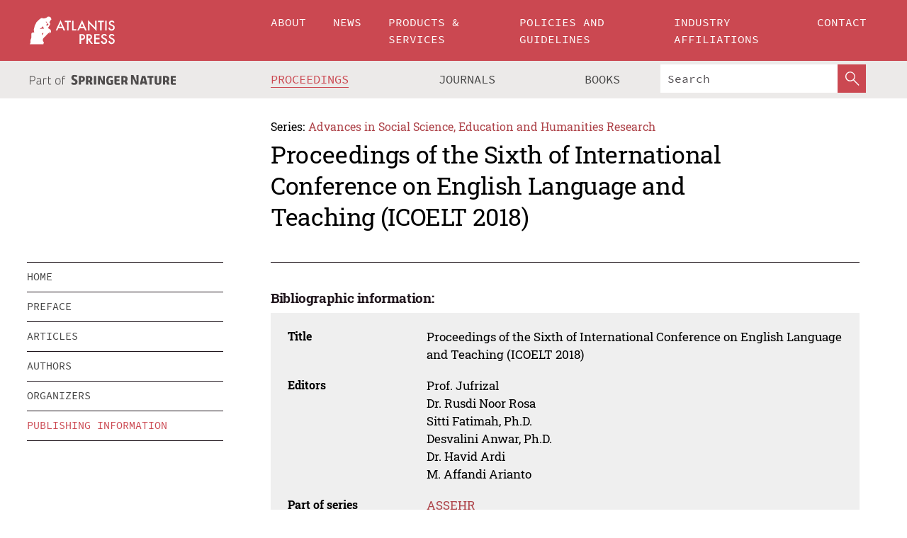

--- FILE ---
content_type: text/html;charset=utf-8
request_url: https://www.atlantis-press.com/proceedings/icoelt-18/publishing
body_size: 5368
content:
<!DOCTYPE html>
<html lang="en" xml:lang="en" >
	<head>
		<meta charset="utf-8" />
		<meta http-equiv="x-ua-compatible" content="ie=edge">
		<title>Proceedings of the Sixth of International Conference on English Language and Teaching (ICOELT 2018) - Publishing information | Atlantis Press</title>
		
		<meta name="google-site-verification" content="KbXqECmkG4u41SPnOg7xKarpOc1__nxmSFJD8O-ETRg">
		<meta name="google-site-verification" content="esf3zRvZW3DUm6rnNPeP5zLkXwngJ7yCxdrjPBsC_Cs" />
        <meta name="google-site-verification" content="q42GV0Ck9Ue1ZO-kKDK1k1puTvDHwKW978q5P94tsHA" />
		<meta name="viewport" content="width=device-width, initial-scale=1">
		<link rel="stylesheet" href="/css/v1.0-5371-gfd9dab477/icons.css">
		<link rel="stylesheet" href="/css/v1.0-5371-gfd9dab477/bundle.css">
		<script>
			(function(w,d,s,l,i) {
			    w[l]=w[l]||[];
			    w[l].push({
			    'gtm.start':new Date().getTime(),event:'gtm.js'
			    });
			    var f=d.getElementsByTagName(s)[0],
					j=d.createElement(s),dl=l!='dataLayer'?'&l='+l:'';
			    j.async=true;
			    j.src='https://www.googletagmanager.com/gtm.js?id='+i+dl;
			    f.parentNode.insertBefore(j,f);
			})
			(window,document,'script','dataLayer','GTM-M97PJDV');
		</script>
		<script type="text/javascript">
			function CURRENT_YEAR() { return 2026; }
			var globals = (function(w){
				var globals = {"env":"production","version":"v1.0-5371-gfd9dab477","features":["alerts","notifications","remove-crossref-messages-from-inbox","277--trend-md-tracking-code","315--proceedings-proposal-reminders","67--counter-compliance-logging","441--measurements"]};
				globals.isFeatureEnabled = function(f) { return globals.features.indexOf(f) >= 0; };
				return w.globals = globals;
			})(window);
		</script>
	</head>
	<body>
		<noscript><iframe src="https://www.googletagmanager.com/ns.html?id=GTM-M97PJDV"
		height="0" width="0" style="display:none;visibility:hidden"></iframe></noscript>
		<div><div><div id="clientsidecomponent-0"><div class="src-layouts-Header-container maxWidth src-layouts-Header-main" role="banner"><div class="src-layouts-Header-containerInner maxWidthInner"><a id="logo" href="/" class="src-layouts-Header-logo"><img class="src-layouts-Header-logoImage" src="/images/atlantis-press.svg" title="Atlantis Press" alt="Atlantis Press Logo" width="120" height="40"/></a></div></div><div class="src-layouts-Header-menuSecondary src-layouts-Header-menuContainer maxWidth"><div class="src-layouts-Header-menuContainerInner maxWidthInner"><div class="src-layouts-Header-snLogoImageContainer" role="complementary"><img class="src-layouts-Header-snLogo" alt="Part of Springer Nature" title="Atlantis Press is Part of Springer Nature" src="/images/part-of-springer-nature.svg"/></div><nav class="src-layouts-Header-submenuContainer src-layouts-Header-submenuSecondary" style="margin-top:0" role="navigation" aria-label="SecondaryNavigation"><ul class="src-layouts-Header-submenu"><li class="src-layouts-Header-submenuItem"><a class="src-layouts-Header-submenuLink src-layouts-Header-isActive" href="/proceedings"><span class="">Proceedings</span></a></li><li class="src-layouts-Header-submenuItem"><a class="src-layouts-Header-submenuLink" href="/journals"><span class="">Journals</span></a></li><li class="src-layouts-Header-submenuItem"><a class="src-layouts-Header-submenuLink" href="/books"><span class="">Books</span></a></li></ul><div class="src-layouts-Header-searchMobileInner"><form class="src-layouts-Header-search" action="/search" method="get"><input type="search" class="src-layouts-Header-searchBox" name="q" placeholder="Search" aria-label="Search"/><button type="submit" class="src-layouts-Header-searchButton" aria-label="SearchButton"><img style="width:20px;height:20px;display:block;margin:2px 5px" src="/images/loupe.svg" alt="Search Button Icon" width="20" height="20"/></button></form></div></nav></div></div></div></div><div id="contentContainer" role="main"><div class="src-components-container maxWidth"><div class="src-components-containerInner content maxWidthInner"><div id="contentTitleSidebar" class="src-components-titleSidebar"></div><div id="contentTitle" class="src-components-titleMain"><div class="src-components-padder pageTitle"><div><div class="src-components-series"><div><span class="src-components-seriesLabel">Series:</span><a href="/proceedings/series/assehr" class="src-components-seriesLink">Advances in Social Science, Education and Humanities Research</a></div></div><p class="src-components-proceedingsTitle">Proceedings of the Sixth of International Conference on English Language and Teaching (ICOELT 2018)</p></div></div></div><div id="sidebar" class="src-components-bodySidebar"><div id="clientsidecomponent-1"><nav id="stickyNav" class="subnav"><ul><li><a href="/proceedings/icoelt-18">home</a></li><li><a href="/proceedings/icoelt-18/preface">preface</a></li><li><a href="/proceedings/icoelt-18/articles">articles</a></li><li><a href="/proceedings/icoelt-18/authors">authors</a></li><li><a href="/proceedings/icoelt-18/people">organizers</a></li><li><a href="/proceedings/icoelt-18/publishing">publishing information</a></li></ul></nav></div></div><div id="contentPage" class="src-components-bodyMain"><div class="src-components-padder"><div class="src-components-withBorder"><h3>Bibliographic information:</h3><div class="src-components-metaContainer textContent"><dl class="src-components-metaList"><dt class="src-components-metaLabel">Title</dt><dd class="src-components-metaDefinition">Proceedings of the Sixth of International Conference on English Language and Teaching (ICOELT 2018)</dd><dt class="src-components-metaLabel">Editors</dt><dd class="src-components-metaDefinition"><div>Prof. Jufrizal <br> Dr. Rusdi Noor Rosa <br> Sitti Fatimah, Ph.D. <br> Desvalini Anwar, Ph.D. <br> Dr. Havid Ardi <br> M. Affandi Arianto</div></dd><dt class="src-components-metaLabel">Part of series</dt><dd class="src-components-metaDefinition"><a href="/proceedings/series/assehr/">ASSEHR</a></dd><dt class="src-components-metaLabel">Volume</dt><dd class="src-components-metaDefinition">276</dd><dt class="src-components-metaLabel">ISSN</dt><dd class="src-components-metaDefinition">2352-5398</dd><dt class="src-components-metaLabel">ISBN</dt><dd class="src-components-metaDefinition">978-94-6252-669-3</dd></dl></div><div class="textContent"><h2 id="indexing">Indexing</h2>
<p>All articles in these proceedings are submitted for indexation in <strong>CPCI</strong>, <strong>CNKI</strong> and <strong>Google Scholar</strong>. Note that in case you need information about the indexation of these proceedings, please check with the organizers of the conference as we cannot reply to messages received from participants.</p>
<h2 id="free-access">Free Access</h2>
<p>In order to increase the visibility of this conference and of the papers from its participants, this conference has chosen to sponsor the online publication of the conference papers. Therefore, all conference papers can be read and downloaded <strong>for free</strong>; no subscription or other payment is required.</p>
<h2 id="copyright">Copyright</h2>
<p>The copyright of all articles published in these proceedings remains with the <strong>Authors</strong>, i.e. Authors retain full ownership of their article. Permitted third-party reuse of the open access articles is defined by the applicable <strong>Creative Commons (CC)</strong> end-user license which is accepted by the Authors upon submission of their paper. All articles in these proceedings are published under the <a href="https://creativecommons.org/licenses/by-nc/4.0/" target="_blank"><strong>CC BY-NC 4.0</strong></a> license, meaning that end users can freely <strong>share</strong> an article (i.e. copy and redistribute the material in any medium or format) and <strong>adapt</strong> it (i.e. remix, transform and build upon the material) on the condition that proper <strong>attribution</strong> is given (i.e. appropriate credit, a link to the applicable license and an indication if any changes were made; all in such a way that does not suggest that the licensor endorses the user or the use) and the material is only used for <strong>non-commercial</strong> purposes. For more information, please refer to the <a href="https://www.springernature.com/gp/open-research/policies/book-policies" target="_blank">OA licensing and copyright</a>  section in the Springer Nature <a href="https://www.springernature.com/gp/open-research/policies/book-policies" target="_blank">Open Access Policies for books</a>.</p>
<h2 id="dois">DOIs</h2>
<p>Each article that is published in these proceedings is assigned a <a href="https://www.doi.org/" target="_blank"><strong>Digital Object Identifier</strong></a> (DOI). DOIs are standardized digital identities which can be used to cite and link to electronic content. A DOI is guaranteed to never change, so can be used as a persistent identifier to permanently link to an electronic article no matter where it is stored. More information on how to cite and use DOIs can be found <a href="/using-dois">here</a>.</p>
<h2 id="permanent-archiving">Permanent Archiving</h2>
<p>Atlantis Press is committed to the <strong>permanent availability</strong> and <strong>preservation</strong> of scholarly research and to ensure <strong>accessibility</strong> to this research by converting and upgrading digital file formats to comply with new technology standards. Besides maintaining its own digital archive, Atlantis Press therefore collaborates with the <a href="https://www.kb.nl/en" target="_blank">National Library of the Netherlands</a> which permanently archives all Atlantis Press content in their “<strong>e-Depot</strong>”. All proceedings are uploaded to this e-Depot after publication to guarantee permanent archiving of the articles.</p>
<h2 id="print-copies">Print Copies</h2>
<p>In case you wish to have <strong>printed copies</strong> of these proceedings you can order these directly from our partner <a href="http://www.proceedings.com" target="_blank">Curran Associates</a>.</p>
</div></div></div></div></div></div></div><footer id="footer" class="src-layouts-Footer-main" role="contentinfo"><div class="src-layouts-Footer-container maxWidth"><div class="src-layouts-Footer-containerInner maxWidthInner"><div class="src-layouts-Footer-about"><h2 class="src-layouts-Footer-titleMain"><a class="src-layouts-Footer-titleLink" href="/">Atlantis Press</a></h2><div class="src-layouts-Footer-aboutText"><p>Atlantis Press – now part of Springer Nature – is a professional publisher of scientific, technical &amp; medical (STM) proceedings, journals and books. We offer world-class services, fast turnaround times and personalised communication. The proceedings and journals on our platform are Open Access and generate millions of downloads every month.</p></div><div class="src-layouts-Footer-contact textContent"><div>For more information, please contact us at: <a href="mailto:contact@atlantis-press.com">contact@atlantis-press.com</a></div></div></div><div class="src-layouts-Footer-linkList"><a class="src-layouts-Footer-link" href="/proceedings"><span>Proceedings</span></a><a class="src-layouts-Footer-link" href="/journals"><span>Journals</span></a><a class="src-layouts-Footer-link" href="/books"><span>Books</span></a><a class="src-layouts-Footer-link" href="/policies"><span>Policies</span></a><button class="src-layouts-Footer-manageCookiesButton" data-cc-action="preferences">Manage Cookies/Do Not Sell My Info</button></div><div class="src-layouts-Footer-linkList"><a class="src-layouts-Footer-link" href="/about"><span>About</span></a><a class="src-layouts-Footer-link" href="/news"><span>News</span></a><a class="src-layouts-Footer-link" href="/contact"><span>Contact</span></a><a class="src-layouts-Footer-link" href="/search"><span>Search</span></a></div></div></div><div class="src-layouts-Footer-copyrightMenu maxWidth"><div class="src-layouts-Footer-copyrightMenuInner maxWidthInner"><div class="src-layouts-Footer-footerLeft">Copyright © 2006-2026 Atlantis Press – now part of Springer Nature</div><div class="src-layouts-Footer-footerRight"><div class="src-layouts-Footer-footerRightItem"><a class="src-layouts-Footer-smallLink" href="/">Home</a><a class="src-layouts-Footer-smallLink" href="/privacy-policy">Privacy Policy</a><a class="src-layouts-Footer-smallLink" href="/terms-of-use">Terms of use</a></div><div class="src-layouts-Footer-footerRightItem"><a target="_blank" class="src-components-social" title="Facebook" href="https://www.facebook.com/AtlantisPress/"><i class="icon-facebook-official"></i></a><a target="_blank" class="src-components-social" title="Twitter" href="https://twitter.com/prmarketingAP"><i class="icon-twitter"></i></a><a target="_blank" class="src-components-social" title="LinkedIn" href="https://www.linkedin.com/company/atlantis-press/"><i class="icon-linkedin-squared"></i></a></div></div></div></div></footer></div>
		
		<script src="/js/v1.0-5371-gfd9dab477/bundle.js"></script>
		<script>SystemJS.import('main').then(function(main) {main.createClientSideComponents([{"id":"clientsidecomponent-0","module":"layouts/Header","componentClass":"default","props":{"currentPath":"/proceedings/icoelt-18/publishing"}},{"id":"clientsidecomponent-1","module":"components/Nav","componentClass":"SubNav","props":{"id":"proceedingsNav","items":[{"link":{"title":"home","href":"/proceedings/icoelt-18"}},{"link":{"title":"preface","href":"/proceedings/icoelt-18/preface"}},{"link":{"title":"articles","href":"/proceedings/icoelt-18/articles"}},{"link":{"title":"authors","href":"/proceedings/icoelt-18/authors"}},{"link":{"title":"organizers","href":"/proceedings/icoelt-18/people"}},{"link":{"title":"publishing information","href":"/proceedings/icoelt-18/publishing"}}]}}])});</script>
		<!-- Global site tag (gtag.js) - Google Analytics -->
				<script async src="https://www.googletagmanager.com/gtag/js?id=UA-3203984-3"></script>
				<script type="text/plain" data-cc-script="C02">
					window.dataLayer = window.dataLayer || [];
					function gtag(){dataLayer.push(arguments);}
					gtag('js', new Date());
					gtag('config', 'UA-3203984-3');
				</script>
		<script type="application/ld+json">{"@context": "http://schema.org","@graph": [
    {
        "@type": "PublicationVolume",
        "sameAs": "/proceedings/1047",
        "name": "Proceedings of the Sixth of International Conference on English Language and Teaching (ICOELT 2018)",
        "issn": "2352-5398",
        "editor": [
            {
                "@type": "Person",
                "name": "Prof. Jufrizal "
            },
            {
                "@type": "Person",
                "name": " Dr. Rusdi Noor Rosa "
            },
            {
                "@type": "Person",
                "name": " Sitti Fatimah"
            },
            {
                "@type": "Person",
                "name": " Desvalini Anwar"
            },
            {
                "@type": "Person",
                "name": " Dr. Havid Ardi "
            },
            {
                "@type": "Person",
                "name": " M. Affandi Arianto"
            }
        ]
    }
]}</script>
		<script>(function (w, d, id) {if (!d.documentElement) {return;}var t, rest, e, eTop, eHeight, isSticky, h = function () {var shouldBeSticky = isSticky;t = typeof w.pageXOffset !== "undefined" ? w.pageYOffset : ((d.compatMode || "") === "CSS1Compat") ? d.documentElement.scrollTop : d.body.scrollTop;if (typeof t !== "number") {return;}e = d.getElementById(id);if (!e) {return;}if (typeof eTop === "undefined") {eTop = (function (ptr) {var ret = 0;do {ret += ptr.offsetTop;} while (ptr = ptr.offsetParent);return ret;})(e);eHeight = e.offsetHeight;}if (d.documentElement.offsetWidth < 860) {shouldBeSticky = false;} else {shouldBeSticky = t > eTop && document.getElementById("contentPage").offsetHeight > eHeight + 10;}if (!isSticky && shouldBeSticky) {isSticky = true;e.setAttribute("data-w", e.style.width);e.setAttribute("data-pos", e.style.position);e.setAttribute("data-t", e.style.top);e.style.width = e.offsetWidth + "px";e.style.position = "fixed";} else if (isSticky && !shouldBeSticky) {isSticky = false;e.style.width = e.getAttribute("data-w");e.style.top = e.getAttribute("data-t");e.style.position = e.getAttribute("data-pos");}if (isSticky) {rest = d.documentElement.offsetHeight- d.getElementById("footer").offsetHeight- e.offsetHeight- t;if (rest < 0) {e.style.top = "" + rest + "px";} else if (e.style.top !== "0") {e.style.top = "0";}}};h();w.addEventListener("scroll", h);w.addEventListener("resize", h);w.addEventListener("orientationchange", h);})(window, document, "stickyNav");</script>
		
		<script>SystemJS.import('stats').then(function(stats) { stats.init(); })</script>
	</body>
</html>
